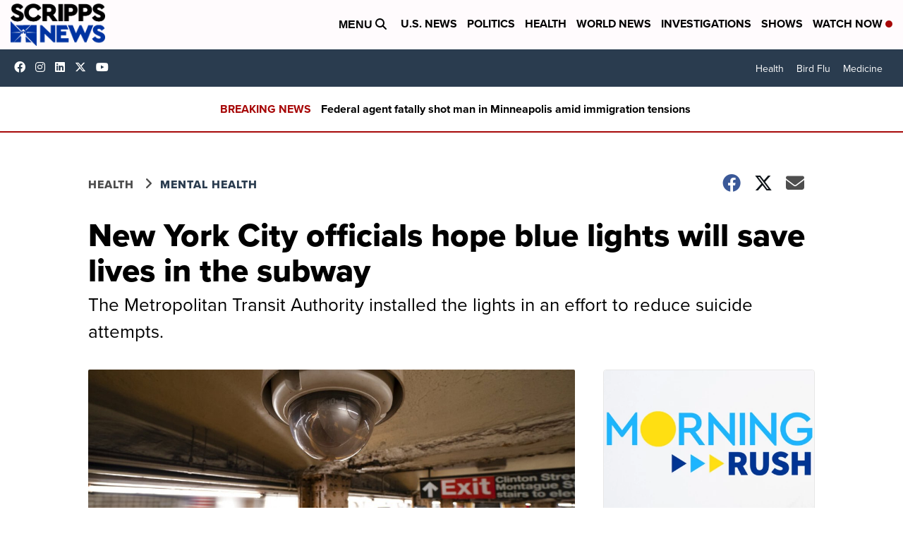

--- FILE ---
content_type: application/javascript; charset=utf-8
request_url: https://fundingchoicesmessages.google.com/f/AGSKWxW6c2eMdy7zVfDKE44ddfUPw1bEMkDAmyrn0RpJBeqSnDyaIAaDrRWfJ-hFDaF7EDoqErlSxoCvssvMqZeWUWk9fCsigr0Z32dz3CqqI7gzyOA90xPBSQbTS0WPuAiX54Pc6Aus_k-UVRKebifTW5jw2um6ijaGbBFBfBVPV0ZtAQrscKe_Scyew_VP/_/showmarketingmaterial./advertrail./ppd_ads_/advaluewriter./flowplayer.ads.
body_size: -1287
content:
window['affe8274-829d-4977-b6ec-c29ae68b496e'] = true;